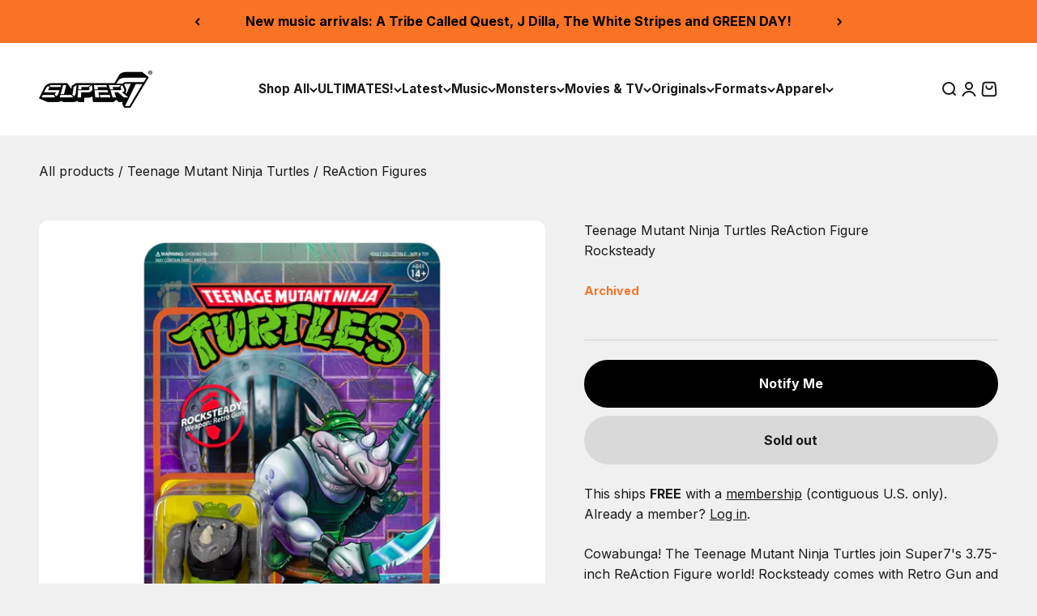

--- FILE ---
content_type: text/javascript; charset=utf-8
request_url: https://super7.com/collections/pop-culture-figures/products/teenage-mutant-ninja-turtles-reaction-figure-rocksteady.js
body_size: 458
content:
{"id":4259970023557,"title":"Teenage Mutant Ninja Turtles ReAction Figure - Rocksteady","handle":"teenage-mutant-ninja-turtles-reaction-figure-rocksteady","description":"\u003cp\u003eCowabunga! The Teenage Mutant Ninja Turtles join Super7's 3.75-inch ReAction Figure world! Rocksteady comes with Retro Gun and knife on a card back featuring brand new art by Turbopork.\n\u003c\/p\u003e","published_at":"2025-03-05T18:09:31-08:00","created_at":"2019-10-15T16:30:06-07:00","vendor":"Super7","type":"Figures","tags":["80's \u0026 90's Pop Culture","Animation","Archive","fourth25-sale","I love the 90s","Movies \u0026 TV","Napa-OOS","Nickelodeon","ReAction Figures","sale-exempt","Saturday Morning","TMNT","toysfromthecrypt","TV"],"price":2000,"price_min":2000,"price_max":2000,"available":false,"price_varies":false,"compare_at_price":null,"compare_at_price_min":0,"compare_at_price_max":0,"compare_at_price_varies":false,"variants":[{"id":30766563131525,"title":"Default Title","option1":"Default Title","option2":null,"option3":null,"sku":"RE-TMNTW01-RCK-01","requires_shipping":true,"taxable":true,"featured_image":null,"available":false,"name":"Teenage Mutant Ninja Turtles ReAction Figure - Rocksteady","public_title":null,"options":["Default Title"],"price":2000,"weight":57,"compare_at_price":null,"inventory_management":"shopify","barcode":"840049802285","quantity_rule":{"min":1,"max":null,"increment":1},"quantity_price_breaks":[],"requires_selling_plan":false,"selling_plan_allocations":[]}],"images":["\/\/cdn.shopify.com\/s\/files\/1\/2726\/1450\/products\/RE-TMNTRocksteady_CARD.png?v=1580167457","\/\/cdn.shopify.com\/s\/files\/1\/2726\/1450\/products\/RE-TMNTRocksteady_FRONT.png?v=1580167456","\/\/cdn.shopify.com\/s\/files\/1\/2726\/1450\/products\/RE-TMNTRocksteady_BACK.png?v=1580167457"],"featured_image":"\/\/cdn.shopify.com\/s\/files\/1\/2726\/1450\/products\/RE-TMNTRocksteady_CARD.png?v=1580167457","options":[{"name":"Title","position":1,"values":["Default Title"]}],"url":"\/products\/teenage-mutant-ninja-turtles-reaction-figure-rocksteady","media":[{"alt":null,"id":6349566148741,"position":1,"preview_image":{"aspect_ratio":1.0,"height":1400,"width":1400,"src":"https:\/\/cdn.shopify.com\/s\/files\/1\/2726\/1450\/products\/RE-TMNTRocksteady_CARD.png?v=1580167457"},"aspect_ratio":1.0,"height":1400,"media_type":"image","src":"https:\/\/cdn.shopify.com\/s\/files\/1\/2726\/1450\/products\/RE-TMNTRocksteady_CARD.png?v=1580167457","width":1400},{"alt":null,"id":6349566083205,"position":2,"preview_image":{"aspect_ratio":1.0,"height":1400,"width":1400,"src":"https:\/\/cdn.shopify.com\/s\/files\/1\/2726\/1450\/products\/RE-TMNTRocksteady_FRONT.png?v=1580167456"},"aspect_ratio":1.0,"height":1400,"media_type":"image","src":"https:\/\/cdn.shopify.com\/s\/files\/1\/2726\/1450\/products\/RE-TMNTRocksteady_FRONT.png?v=1580167456","width":1400},{"alt":null,"id":6349566115973,"position":3,"preview_image":{"aspect_ratio":1.0,"height":1400,"width":1400,"src":"https:\/\/cdn.shopify.com\/s\/files\/1\/2726\/1450\/products\/RE-TMNTRocksteady_BACK.png?v=1580167457"},"aspect_ratio":1.0,"height":1400,"media_type":"image","src":"https:\/\/cdn.shopify.com\/s\/files\/1\/2726\/1450\/products\/RE-TMNTRocksteady_BACK.png?v=1580167457","width":1400}],"requires_selling_plan":false,"selling_plan_groups":[]}